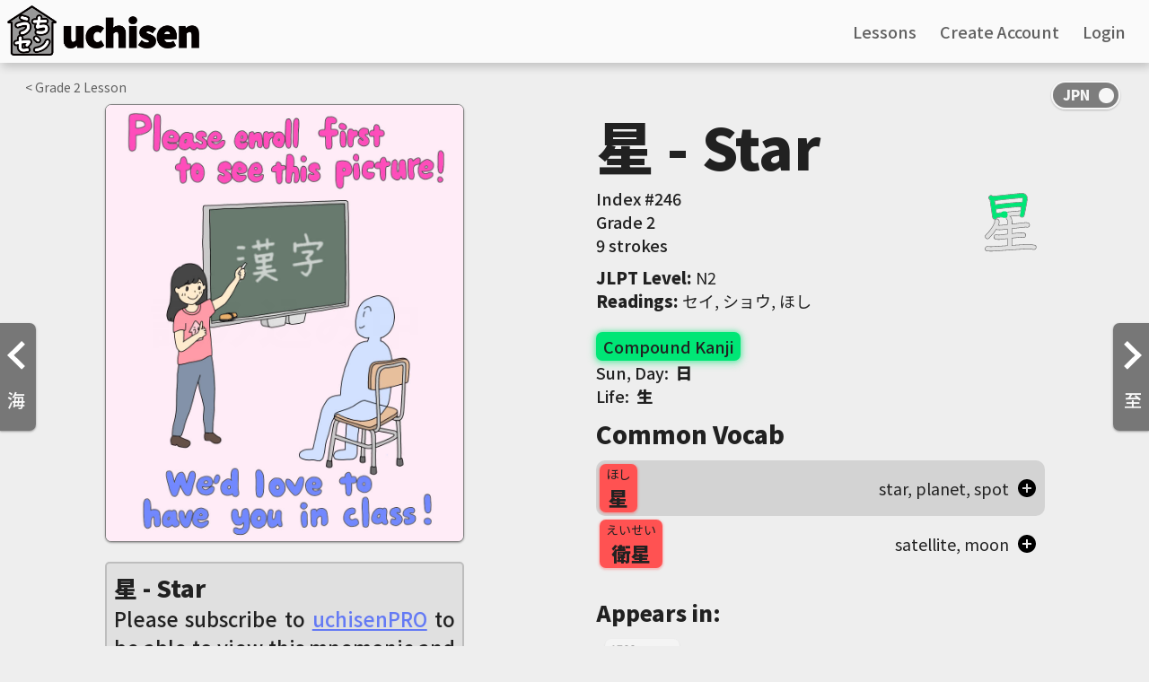

--- FILE ---
content_type: text/html; charset=UTF-8
request_url: https://uchisen.com/kanji/%E6%98%9F
body_size: 7380
content:

<!DOCTYPE html>
<html lang="en">

<head>
  
    <script async src="https://www.googletagmanager.com/gtag/js?id=G-J3HY4GJC85"></script>
    <script>
      window.dataLayer = window.dataLayer || [];
      function gtag(){dataLayer.push(arguments);}
      gtag("js", new Date());gtag("config", "G-J3HY4GJC85", { "anonymize_ip": true });gtag('config', 'AW-957367186');</script>  <title>
    「星」 kanji details | uchisen - Learn Japanese Visually  </title>

  
    <meta charset="utf-8" />
    <meta name="viewport" content="width=device-width, initial-scale=1.0">
    <meta name="apple-itunes-app" content="app-id=1516535505">
    <meta name="google" content="notranslate" />
    <link rel="icon" type="image/png" href="/img/favicon-32x32.png" sizes="32x32" />
    <link rel="icon" type="image/png" href="/img/favicon-16x16.png" sizes="16x16" />
    <style>html { visibility: hidden; }</style><link rel='stylesheet' href='/css/important_style.min.css'><link rel='preload' href='/css/style.min.css' as='style' onload="this.onload=null;this.rel='stylesheet'"><noscript><link rel='stylesheet' href='/css/style.min.css'></noscript><link rel='stylesheet' href='/css/style.min.css'>  <meta name="description" content="星 kanji details. Hand-drawn visual mnemonics, animated stroke order, JLPT level, vocabulary, you name it! Learn Japanese Visually with uchisen">
</head>

<body id="page_kanji">

  <div class="navbar">
    		    <a href="/">
              <img id="logo" src="https://dhblqbsgkimuk.cloudfront.net/images/uchisen_full_logo.png" alt="uchien logo" />
    		    </a>

            <div id="lo_links">
              <a href="/lessons"><span class="eng_transl">Lessons</span><span class="jpn_transl hidden">授業</span></a>
              <a href="/signup"><span class="eng_transl">Create Account</span><span class="jpn_transl hidden">アカウント作成</span></a>
              <a href="/login"><span class="eng_transl">Login</span><span class="jpn_transl hidden">ログイン</span></a>
    		    </div>

            <div class="hamburg_wrapper" id="lo_hamburg"><img src="/img/hamburg.svg" alt="hamburger menu icon" /></div>
        <div id="lo_links_dropdown" class="dropdown">
          <a href="/lessons"><span class="eng_transl">Lessons</span><span class="jpn_transl hidden">授業</span></a>
          <a href="/signup"><span class="eng_transl">Create Account</span><span class="jpn_transl hidden">アカウント作成</span></a>
    			<a href="/login"><span class="eng_transl">Login</span><span class="jpn_transl hidden">ログイン</span></a>
    		</div><div class="nav_onoffswitch">
            			<input type="checkbox" name="onoffswitch" class="onoffswitch-checkbox generic_switch" checked id="kanji_switch">
            			<label class="onoffswitch-label" for="kanji_switch">
            				<span class="onoffswitch-inner"></span>
            				<span class="onoffswitch-switch"></span>
            			</label>
            		</div></div>
    <meta name="google-signin-client_id" content="296764681196-4kin8cucbvj1ihnjg6qsa7lp79j76dhn.apps.googleusercontent.com">
    <script src="https://apis.google.com/js/platform.js?onload=onLoadCallback"></script> 
    <script src="https://ajax.googleapis.com/ajax/libs/jquery/3.6.0/jquery.min.js"></script>
    <script src="/js/js.min.js" type="text/javascript"></script>
    <script src="/js/js.not_logged.min.js" type="text/javascript"></script>
    <script>
      function googleUserSignIn(googleUser) {
        var profile = googleUser.getBasicProfile();
        var g_token = googleUser.getAuthResponse().id_token;
        signin_with(profile.getEmail(), g_token, "g05e157aaadeb");
      }window.fbAsyncInit = function() {
        FB.init({
          appId      : "754769315008746",
          cookie     : true,
          xfbml      : true,
          version    : "v5.0"
        });
          
        FB.AppEvents.logPageView();   
      };

      (function(d, s, id){
        var js, fjs = d.getElementsByTagName(s)[0];
        if (d.getElementById(id)) {return;}
        js = d.createElement(s); js.id = id;
        js.src = "https://connect.facebook.net/en_US/sdk.js";
        fjs.parentNode.insertBefore(js, fjs);
      }(document, "script", "facebook-jssdk"));
    </script>
    <div id="account_overlay" class="overlay hidden">
      <div class="overlay_div"><div class="overlay_x"><img src="/img/clear.svg" alt="close overlay" /></div><h2 class="sub_header font_size_18">An account is needed for that!</h2>
        <div class="font_size_12">Please create a free account to continue</div>
        <div class="login_buttons margin_top_20">
        <div class="f_signin_button" id="f_signin_1" onclick="fb_login();"><img src="/img/f_logo.png" alt="Sign in with Facebook logo" /><span class="eng_transl">Continue with Facebook</span><span class="jpn_transl hidden">Facebookでサインイン</span></div>
        <div class="g_signin_button" id="g_signin_1" data-onsuccess="googleUserSignIn"><img src="/img/g_logo.svg" alt="Sign in with Google logo" /><span class="eng_transl">Continue with Google</span><span class="jpn_transl hidden">Googleでサインアップ</span></div>
          <hr>
          <a id="index_signup" href="/signup">
            <div id="index_button"><span class="eng_transl">Create Account Now</span><span class="jpn_transl hidden">アカウント作成</span></div>
            <input type="hidden" name="timezone" id="timezone" value="" />
            <input type="hidden" id="dst" name="dst" value="" />
          </a>
          <span class="font_size_12"><span class="eng_transl">Have an account? <a class="light_blue_link" href="/login">login</a></span><span class="jpn_transl hidden">アカウントがある？<a class="light_blue_link" href="/login">ログイン</a></span></span>
        </div>
      </div>
    </div>

  <a href="/kanji/海"><div class="left_arrow"><img class="arrow_svg" src="/img/prev.svg" alt="left arrow" />海</div></a><a href="/kanji/至"><div class="right_arrow"><img class="arrow_svg" src="/img/next.svg" alt="right arrow" />至</div></a><div class="mainspace flex_row justify_around flex_wrap margin align_start specific">
                  <div class="kana_top_bar kanji_top_bar"><a href="/lessons/grade/2"><span class="eng_transl">< Grade </span><span class="jpn_transl hidden">< 学年</span>2<span class="eng_transl"> Lesson</span><span class="jpn_transl hidden">授業</span></a></div>
                      <div class="flex_row flex_wrap justify_around flex_grow gap_10">

                        <div class="kanji_image_container">
                          <div class="kanji_image_loader" data-large="https://dhblqbsgkimuk.cloudfront.net/kanji/enrollment.png">
                          <div class="yomikomichuu aspect_ratio_9_11" id="yomikomi_main_kanji_image">
                              <img src="https://dhblqbsgkimuk.cloudfront.net/images/yomikomichuu_new.gif" />
                            </div><img id="full_kanji_image" />
              <div class="reports_warning hidden">
                <span class="warning_title">Hidden</span>
                <span class="warning_explanation">0% of reactions are reports</span>
                <div class="author_row_icons">
                  <div class="author_row_icon report_icon"><i class="material-icons">flag</i><span class="report_num">0</span></div>
                  <div class="author_row_icon favorite_icon"><i class="material-icons">favorite</i><span class="favorite_num">0</span></div>
                </div>
                <button class="warning_show_button">Show</button>
              </div>
            </div>
          <div class="story">
          <div class="kanji_name">
            <span>星 - Star</span>
            <div id="edit_kanji_name_small" class="hidden">
                  <img src="/img/clear.svg" id="close_edit_kanji_name_small">
                  <input type="text" value="Star" id="kanji_custom_name_input_small" class="kanji_name_input" autocomplete="none" autocomplete="chrome-off" />
                  <button id="submit_custom_kanji_name_small">Save</button>
                </div>
          </div>

        <span id="mnemonic_hidden_story" class="hidden"><button class="warning_show_button">Show</button></span>
        <span id="mnemonic_story"">Please subscribe to <a href="/enroll" class="blue_link">uchisenPRO</a> to be able to view this mnemonic and hand-drawn picture, along with hundreds more!</span><div class="author_row hidden"">
            <input type="hidden" name="showing_mnemonic_id" id="showing_mnemonic_id" value="mnemonic_9706523497065" />
            <input type="hidden" name="user_id" id="user_id" value="" />
            <input type="hidden" name="showing_kanji_id" id="showing_kanji_id" value="200" />
            <div id="mnemonic_author">Drawn by <a href="/account/Saori">Saori</a></div>
            <div class="author_row_icons">
              <div id="row_report_button" class="hidden author_row_icon report_icon"><i class="material-icons">flag</i><span id="report_num" class="report_num">0</span></div>
              <div id="row_favorite_button" class="author_row_icon favorite_icon"><i class="material-icons">favorite</i><span id="favorite_num" class="favorite_num">0</span></div>
            </div>
          </div>
        </div><div class="add_container">
                      <a id="add_button"><i class="material-icons">add</i><span class="eng_transl">Reviews</span><span class="jpn_transl hidden">復習する</span></a>
                      <a id="add_learned"><i class="material-icons">add</i><span class="eng_transl">Learned</span><span class="jpn_transl hidden">覚えた</span></a>
                    </div>
        <div class="queue_container full_width">
        <h2 class="queue_header margin_top_10">
          <span class="eng_transl">All Mnemonics (2)</span><span class="jpn_transl hidden">All Mnemonics</span>
          <div class="create_mnemonic_button"><span>Create</span><i class="material-icons">edit_square</i></div>
        </h2><div class="queue" id="mnemonic_queue"><div class="card_a_small mnemonic_card selected_mnemonic" id="mnemonic_9706523497065">
              <input type="hidden" class="story" value="Please subscribe to &lt;a href=&quot;/enroll&quot; class=&quot;blue_link&quot;&gt;uchisenPRO&lt;/a&gt; to be able to view this mnemonic and hand-drawn picture, along with hundreds more!" />
              <input type="hidden" class="author" value="" />
              <input type="hidden" class="image_url" value="/kanji/enrollment.png" />
              <input type="hidden" class="drawn" value="1" />
              <input type="hidden" class="can_show_current_mnemonic" value="false" />
              <input type="hidden" class="start_blurred" value="false" />
              <input type="hidden" class="show" value="true" />
              <input type="hidden" class="user_created" value="false" />
              <input type="hidden" class="favorites" value="0" />
              <input type="hidden" class="reports" value="0" />
              <input type="hidden" class="user_favorited" value="0" />
              <input type="hidden" class="user_reported" value="0" /><img src="/img/uchisen_ball.png" class="uchisen_ball" /><div class="mnemonic_card_thumbnail"><img src="https://dhblqbsgkimuk.cloudfront.net/kanji/enrollment.png"></div>
              <div class="mnemonic_card_keyword">
                <span class="hidden"><i class="keyword_reports_icon material-icons">flag</i><span class="keyword_reports_count">0</span></span>
                <span><i class="keyword_favorites_icon material-icons">favorite</i><span class="keyword_favorites_count">0</span></span>
              </div>
            </div><div class="card_a_small mnemonic_card" id="mnemonic_68a68acac9756">
              <input type="hidden" class="story" value="&lt;/i&gt;&lt;/b&gt;At dusk, the &lt;i&gt;Sun, Day&lt;/i&gt; quietly plants little seeds of &lt;i&gt;Life&lt;/i&gt; across the sky, and each sprout flicks on with a tiny glow—one more &lt;b&gt;Star&lt;/b&gt;." />
              <input type="hidden" class="author" value="henryrobertchristopherrussell" />
              <input type="hidden" class="image_url" value="generated_68a68abac1f06.jpg" />
              <input type="hidden" class="drawn" value="0" />
              <input type="hidden" class="can_show_current_mnemonic" value="true" />
              <input type="hidden" class="start_blurred" value="false" />
              <input type="hidden" class="show" value="true" />
              <input type="hidden" class="user_created" value="false" />
              <input type="hidden" class="favorites" value="1" />
              <input type="hidden" class="reports" value="0" />
              <input type="hidden" class="user_favorited" value="0" />
              <input type="hidden" class="user_reported" value="0" /><div class="mnemonic_card_thumbnail"><img src="https://ik.imagekit.io/uchisen//generated/saved/generated_68a68abac1f06.jpg?tr=w-120,h-120,c-at_max" /></div>
              <div class="mnemonic_card_keyword">
                <span class=""><i class="keyword_reports_icon material-icons">flag</i><span class="keyword_reports_count">0</span></span>
                <span><i class="keyword_favorites_icon material-icons">favorite</i><span class="keyword_favorites_count">1</span></span>
              </div>
            </div></div></div></div><div class="kanji_info_container">
              <div class="kanji_info" id="kanji_keyword_container">
                <span>星 - Star</span>
                <div id="edit_kanji_name_big" class="hidden">
                  <img src="/img/clear.svg" id="close_edit_kanji_name_big">
                  <input type="text" value="Star" id="kanji_custom_name_input_big" class="kanji_name_input" autocomplete="none" autocomplete="chrome-off">
                  <button id="submit_custom_kanji_name_big">Save</button>
                </div>
              </div>
              <div class="flex_row justify_between position_relative">
              <div class="flex_column">
              <div class="KP_index">
                <span class="left_info_left"><span class="eng_transl">Index #</span><span class="jpn_transl hidden">番号 </span>246</span></div>
              <div class="KP_grade">
              <span class="left_info_left"><span class="eng_transl">Grade </span><span class="jpn_transl hidden">学年 </span>2</span></div>
              <div class="KP_strokes">
              <span class="left_info_left"><span class="eng_transl">9 strokes</span><span class="jpn_transl hidden">9画</span></span></div>
                
              </div>
              <div class="strokes_anim_container">
                <object class="strokes_anim" data="https://dhblqbsgkimuk.cloudfront.net/kanji/animated_svgs/星_animated.svg" src="https://dhblqbsgkimuk.cloudfront.net/kanji/animated_svgs/星_animated.svg" alt="Stroke order animation for 星 (Star)"></object>
              </div></div><div class="readings_div margin_top_10"><b><span class="eng_transl">JLPT Level</span><span class="jpn_transl hidden">JLPTレベル</span>:</b> N2</div><div class="readings_div"><b><span class="eng_transl">Readings</span><span class="jpn_transl hidden">読み</span>:</b> セイ, ショウ, ほし</div><div class="components"><div class="KP_primes">

                    <div class="compound_label kanji_color"><span class="eng_transl">Compound Kanji</span><span class="jpn_transl hidden">含まれている漢字</span></div><div class="name_combo black_font"><a href="/kanji/日">Sun, Day: &nbsp;<span class="component_symbol">日</span></a></div><div class="name_combo black_font"><a href="/kanji/生">Life: &nbsp;<span class="component_symbol">生</span></a></div></div></div><div class="vocab_div">
                      <h2 class="sub_header"><span class="eng_transl">Common Vocab</span><span class="jpn_transl hidden">よく使われる単語</span></h2>
                <div class="flex_row justify_between purchase_row align_center other">
                  <a href="/vocab/1287/星">
                    <div class="compound_label vocab_color vocab_item">
                      <span>ほし</span>
                      <span>星</span>
                    </div>
                  </a>
                  <div class="vocab_meaning">star, planet, spot</div><img class="add_vocab" data-num="11308" src="/img/add_circle.svg" alt="add vocab to reviews" /></div>
                <div class="flex_row justify_between purchase_row align_center">
                  <a href="/vocab/3732/衛星">
                    <div class="compound_label vocab_color vocab_item">
                      <span>えいせい</span>
                      <span>衛星</span>
                    </div>
                  </a>
                  <div class="vocab_meaning">satellite, moon</div><img class="add_vocab" data-num="13790" src="/img/add_circle.svg" alt="add vocab to reviews" /></div></div>
                      <div class="queue_container full_width">
                      <h2 class="queue_header"><span class="eng_transl">Appears in:</span><span class="jpn_transl hidden">「星」を含む漢字</span></h2>
                      <div class="queue"><a href="/kanji/醒" class="card_a_small">
                        <div class="card kanji_color dimmed">
                        <div class="index">1766</div>
                        <div class="kanji">醒</div>
                        <div class="keyword">Be Disillusioned</div>
                        </div>
                        </a></div></div><h2 class='sub_header'>Comments</h2>
      <div id='discourse-comments'></div>

            <script type='text/javascript'>
              DiscourseEmbed = { discourseUrl: 'https://community.uchisen.com/',
                                topicId: 478 };

              (function() {
                var d = document.createElement('script'); d.type = 'text/javascript'; d.async = true;
                d.src = DiscourseEmbed.discourseUrl + 'javascripts/embed.js';
                (document.getElementsByTagName('head')[0] || document.getElementsByTagName('body')[0]).appendChild(d);
              })();
            </script></div>
      </div><div id="report_popup_background" class="question_mark_popup_background hidden">
              <div class="question_mark_popup" id="report_popup">
                <div class="popup_title">Do you want to flag this mnemonic?</div>
                <div class="flex_column">
                  Flagging a mnemonic can be done for either:
                  <ul>
                    <li>Potentially objectional/inappropriate content</li>
                    <li>Misleading mnemonic that doesn't capture the correct meanings</li>
                  </ul>
                  When a mnemonic has been flagged enough times, it will appear blurred and will give the user a chance to show it if they choose to. This is to prevent people from seeing objectional content unless they want to.
                
                  <div class="blur_checkbox_and_label checkboxandlabel">
                    <input type="hidden" name="understood_flags" value="no" />
                    <input class="checkbox" id="understood_flags" type="checkbox" name="understood_flags" value="yes" "/>
                    <label for="understood_flags"></label>
                    <p>Got it, don't show this message again</p>
                  </div>
                </div>
                <div class="flex_row justify_space_between gap_10">
                  <button class="gray_background_color" id="report_close">Close</button>
                  <button id="continue_with_report_button">Yes, flag</button>
                </div>
              </div>
            </div><div class="create_mnemonic_modal_background hidden">
              <div class="create_mnemonic_modal">
                <div class="close_modal"><img src="/img/clear.svg" /></div>
                  <div class="mnemonic_studio_header">uchisen Mnemonic Studio</div>
                  <div class="mnemonic_studio_container">
                    <div class="mnemonic_studio_left">
                      <div class="generated_image_container aspect_ratio_1_1">
                        <div id="previous_image_arrow" class="hidden"><img src="/img/prev.svg" /></div>
                        <div id="next_image_arrow" class="hidden"><img src="/img/next.svg" /></div>
                        <img id="generated_image" class="generated_image spect_ratio_1_1" src="https://dhblqbsgkimuk.cloudfront.net/images/picture_generation_prompt.png" />
                        <div class="yomikomichuu_square aspect_ratio_1_1 hidden" id="studio_loading">
                          <img src="https://dhblqbsgkimuk.cloudfront.net/images/yomikomichuu_new.gif" />
                        </div>
                      </div>
                      <div class="dalle-info"><i class="material-icons">help</i>Images not generating correctly?</div><div class="story">
                              <div class="kanji_name"><span>星 - Star</span></div>
                                <span id="mnemonic_formatted">
                                  Start typing a mnemonic story to see how it will look with formatting applied!<br><br>Don't forget to format the <b>##keyword##</b> and <i>#components#</i> using the legend!
                                </span>
                            </div></div>
                    <div class="mnemonic_studio_right"><h2 class="kanji_info">星 - Star</h2><div class="components"><div class="KP_primes">

                    <div class="compound_label kanji_color"><span class="eng_transl">Compound Kanji</span><span class="jpn_transl hidden">含まれている漢字</span></div><div class="name_combo black_font"><a href="/kanji/日">Sun, Day: &nbsp;<span class="component_symbol">日</span></a></div><div class="name_combo black_font"><a href="/kanji/生">Life: &nbsp;<span class="component_symbol">生</span></a></div></div></div>
                      <form action="/save_mnemonic.php" method="post" enctype="multipart/form-data" accept-charset="UTF-8">
                      <input type="hidden" name="img_src" id="img_src" value="" required />
                      <input type="hidden" name="kanji_id" id="kanji_id" value="200" required />
                      <input type="hidden" name="formatted_mnemonic" id="formatted_mnemonic" value="" required />
                      <input type="hidden" name="current_image_prompt" id="current_image_prompt" value="" />
                      <input type="hidden" name="redirect" value="/kanji/%E6%98%9F" />
                        <div class="sub_header margin_top_20">Mnemonic Story</div>
                        <textarea class="studio_textbox" rows="4" name="mnemonic" id="mnemonic" min="1" max="1000" placeholder="Feel free to use any component meanings you want. Just make sure to capture all parts of the kanji!"></textarea>
                        <div class="textbox_hint">Legend: <b>##keyword##</b>&nbsp; - &nbsp;<i>#components#&nbsp; - &nbsp;#nl# for newline</i></div>

                        <div class="sub_header margin_top_20">Image Prompt</div>
                        <textarea class="studio_textbox"rows="2" name="image_prompt" id="image_prompt" min="1" max="401" placeholder="Give a prompt to the AI to generate an image that matches the story above"></textarea>
                        <div class="flex_row justify_between align_center">
                          <div id="support_button"></div>
                          <button disabled="true" class="generate_image_button disabled_button" type="button">Generate Image</button>
                        </div>
                        <div class="blur_checkbox_and_label checkboxandlabel">
                          <input type="hidden" name="start_blurred" value="no" />
                          <input class="checkbox" id="start_blurred" type="checkbox" name="start_blurred" value="yes" />
                          <label for="start_blurred"></label>
                          <p>Blur/hide this mnemonic by default <i class="material-icons" id="start_blurred_button">help</i></p>
                        </div>
                        <button disabled="true" type="submit" class="publish_mnemonic_button disabled_button">Publish Mnemonic</button>
                      </form>
                    </div>
                    <div id="outage_popup_background" class="question_mark_popup_background hidden">
                      <div class="question_mark_popup" id="outage_popup">
                        <div class="popup_title">Image generation issues?</div>
                        <p>Since DALL·E is a new and cutting-edge AI generation tool, outages are normal and are to be expected. If you are seeing long load times or aren't seeing images appear, it's likely DALL·E is under heavy load at the moment, so please try again soon!.<br><br><a class="blue_link" target="_blank" href="https://status.openai.com/">Check DALL·E's API status page</a> to see if others are experiencing outages</p>
                        <button>Close</button>
                      </div>
                    </div>

                    <div id="start_blurred_popup_background" class="question_mark_popup_background hidden">
                      <div class="question_mark_popup" id="start_blurred_popup">
                        <div class="popup_title">Does your image or story contain possibly objectional content?</div>
                        <p>Blurring your image and hiding your mnemonic by default may be helpful if your image or story could be considered offensive or objectional to some people. Inappropriate mnemonics can be easier to remember by some, but others might not like seeing questionable images when they're trying to learn Japanese, so setting your mnemonic to be blurred by default is a nice courtesy to those users.<br><br>Don't worry, your mnemonics are still viewable! Users will just have to click a button to show your image and story.</p>
                        <button>Close</button>
                      </div>
                    </div>

                    <div id="support_popup_background" class="question_mark_popup_background hidden">
                      <div class="question_mark_popup" id="support_popup">
                        <div class="popup_title">Support uchisen</div>
                        <p class="flex_column">uchisen is fully developed by two people and it's made possible by the support of the users. Image generation costs are quite high so any support you give goes to paying these fees to continue creating a Japanese learning resource that can be enjoyed by everyone!<br><br>Please help us keep uchisen ad-free by considering support in any way you see fit!<br><br><a class="blue_link" target="_blank" href="https://dev.uchisen.com/enroll">Subscribe to uchisenPRO</a><br><a class="blue_link" target="_blank" href="https://www.paypal.com/donate/?hosted_button_id=GL2TYG3V5T374">Make a donation</a></p>
                        <button>Close</button>
                      </div>
                    </div>
                  </div>
                </div>
      
              </div>
            </div>
  <div class="footer"><div class="footer_left">
          <div class="logo_name">
            <img src="/img/logo_white.svg" alt="uchisen white logo" />
            <div class="footer_name"><span class="eng_transl">uchisen</span><span class="jpn_transl hidden">うちセン</span></div>
          </div>
          <div class="footer_blurb"><span class="eng_transl">Made with <i class="material-icons">favorite</i> by Frankie and Saori</span><span class="jpn_transl hidden">Made with <i class="material-icons">favorite</i> by フランク and 幸織</span></div>
        </div>
        <div class="footer_right"><a href="/preschool"><span class="eng_transl">Basics</span><span class="jpn_transl hidden">基本</span></a><a href="https://community.uchisen.com"><span class="eng_transl">Community</span><span class="jpn_transl hidden">コミュニティ</span></a>
          <a href="/about"><span class="eng_transl">About</span><span class="jpn_transl hidden">サイトについて</span></a></div>
        <div class="footer_bottom"><i class="material-icons">copyright</i>2026 uchisen LLC · <a target="_blank" href="/termsandconditions">Terms</a> · <a target="_blank" href="/privacypolicy">Privacy</a></div>
      </div>
      
      <link rel="preload" href="https://fonts.googleapis.com/css?family=Noto+Sans+JP:300,400,500,900&amp;subset=japanese&display=swap" as="style">
      <link rel="stylesheet" href="https://fonts.googleapis.com/css?family=Noto+Sans+JP:300,400,500,900&amp;subset=japanese&display=swap">
      <link rel="preload" href="https://fonts.googleapis.com/icon?family=Material+Icons&display=swap" as="style">
      <link rel="stylesheet" href="https://fonts.googleapis.com/icon?family=Material+Icons&display=swap"><script src="https://ajax.googleapis.com/ajax/libs/jquery/3.6.0/jquery.min.js"></script><script src="/js/js.kanji.min.js" type="text/javascript"></script>
</body>

</html>

--- FILE ---
content_type: image/svg+xml
request_url: https://dhblqbsgkimuk.cloudfront.net/kanji/animated_svgs/%E6%98%9F_animated.svg
body_size: 14467
content:
<!--
Copyright (C) 2009/2010/2011 Ulrich Apel.
This work is distributed under the conditions of the Creative Commons
Attribution-Share Alike 3.0 Licence. This means you are free:
* to Share - to copy, distribute and transmit the work
* to Remix - to adapt the work

Under the following conditions:
* Attribution. You must attribute the work by stating your use of KanjiVG in
  your own copyright header and linking to KanjiVG's website
  (http://kanjivg.tagaini.net)
* Share Alike. If you alter, transform, or build upon this work, you may
  distribute the resulting work only under the same or similar license to this
  one.

See http://creativecommons.org/licenses/by-sa/3.0/ for more details.
-->
<!DOCTYPE svg PUBLIC "-//W3C//DTD SVG 1.0//EN" "http://www.w3.org/TR/2001/REC-SVG-20010904/DTD/svg10.dtd" [
<!ATTLIST g xmlns:kvg CDATA #FIXED "http://kanjivg.tagaini.net">
<!ATTLIST g kvg:element CDATA #IMPLIED>
<!ATTLIST g kvg:variant CDATA #IMPLIED>
<!ATTLIST g kvg:partial CDATA #IMPLIED>
<!ATTLIST g kvg:original CDATA #IMPLIED>
<!ATTLIST g kvg:part CDATA #IMPLIED>
<!ATTLIST g kvg:number CDATA #IMPLIED>
<!ATTLIST g kvg:tradForm CDATA #IMPLIED>
<!ATTLIST g kvg:radicalForm CDATA #IMPLIED>
<!ATTLIST g kvg:position CDATA #IMPLIED>
<!ATTLIST g kvg:radical CDATA #IMPLIED>
<!ATTLIST g kvg:phon CDATA #IMPLIED>
<!ATTLIST path xmlns:kvg CDATA #FIXED "http://kanjivg.tagaini.net">
<!ATTLIST path kvg:type CDATA #IMPLIED>
]>
<svg xmlns="http://www.w3.org/2000/svg" xmlns:xlink="http://www.w3.org/1999/xlink" width="109" height="109" viewBox="0 0 109 109" xlink:used="">
  <style id="style-Kanimaji">
/* CSS automatically generated by kanimaji.py, do not edit! */

#kvg\3a StrokePaths_0661f {
    stroke-width: 7.5px !important;
    stroke:       #616161 !important;
}
@keyframes strike-0661f-s1 {
    0% { stroke-dashoffset: 29.705; }
    0.000% { stroke-dashoffset: 29.705; }
    7.237% { stroke-dashoffset: 0; }
    100% { stroke-dashoffset: 0; }
}
@keyframes showhide-0661f-s1 {
    0.000% { visibility: hidden; }
    7.237% { stroke: #00e676; }
}
#kvg\3a 0661f-s1-anim {
    stroke-dasharray: 29.705 29.705;
    stroke-dashoffset: 0;
    animation: strike-0661f-s1 7.614s ease-in-out infinite,
        showhide-0661f-s1 7.614s step-start infinite;
}
@keyframes showhide-brush-0661f-s1 {
    0.000% { visibility: hidden; }
    7.237% { visibility: visible; }
    100% { visibility: hidden; }
}
#kvg\3a 0661f-s1-brush, #kvg\3a 0661f-s1-brush-brd {
    stroke-dasharray: 0 29.705;
    animation: strike-0661f-s1 7.614s ease-in-out infinite,
        showhide-brush-0661f-s1 7.614s step-start infinite;
}
@keyframes strike-0661f-s2 {
    0% { stroke-dashoffset: 76.903; }
    7.237% { stroke-dashoffset: 76.903; }
    18.881% { stroke-dashoffset: 0; }
    100% { stroke-dashoffset: 0; }
}
@keyframes showhide-0661f-s2 {
    7.237% { visibility: hidden; }
    18.881% { stroke: #00e676; }
}
#kvg\3a 0661f-s2-anim {
    stroke-dasharray: 76.903 76.903;
    stroke-dashoffset: 0;
    animation: strike-0661f-s2 7.614s ease-in-out infinite,
        showhide-0661f-s2 7.614s step-start infinite;
}
@keyframes showhide-brush-0661f-s2 {
    7.237% { visibility: hidden; }
    18.881% { visibility: visible; }
    100% { visibility: hidden; }
}
#kvg\3a 0661f-s2-brush, #kvg\3a 0661f-s2-brush-brd {
    stroke-dasharray: 0 76.903;
    animation: strike-0661f-s2 7.614s ease-in-out infinite,
        showhide-brush-0661f-s2 7.614s step-start infinite;
}
@keyframes strike-0661f-s3 {
    0% { stroke-dashoffset: 43.933; }
    18.881% { stroke-dashoffset: 43.933; }
    27.683% { stroke-dashoffset: 0; }
    100% { stroke-dashoffset: 0; }
}
@keyframes showhide-0661f-s3 {
    18.881% { visibility: hidden; }
    27.683% { stroke: #00e676; }
}
#kvg\3a 0661f-s3-anim {
    stroke-dasharray: 43.933 43.933;
    stroke-dashoffset: 0;
    animation: strike-0661f-s3 7.614s ease-in-out infinite,
        showhide-0661f-s3 7.614s step-start infinite;
}
@keyframes showhide-brush-0661f-s3 {
    18.881% { visibility: hidden; }
    27.683% { visibility: visible; }
    100% { visibility: hidden; }
}
#kvg\3a 0661f-s3-brush, #kvg\3a 0661f-s3-brush-brd {
    stroke-dasharray: 0 43.933;
    animation: strike-0661f-s3 7.614s ease-in-out infinite,
        showhide-brush-0661f-s3 7.614s step-start infinite;
}
@keyframes strike-0661f-s4 {
    0% { stroke-dashoffset: 39.523; }
    27.683% { stroke-dashoffset: 39.523; }
    36.030% { stroke-dashoffset: 0; }
    100% { stroke-dashoffset: 0; }
}
@keyframes showhide-0661f-s4 {
    27.683% { visibility: hidden; }
    36.030% { stroke: #00e676; }
}
#kvg\3a 0661f-s4-anim {
    stroke-dasharray: 39.523 39.523;
    stroke-dashoffset: 0;
    animation: strike-0661f-s4 7.614s ease-in-out infinite,
        showhide-0661f-s4 7.614s step-start infinite;
}
@keyframes showhide-brush-0661f-s4 {
    27.683% { visibility: hidden; }
    36.030% { visibility: visible; }
    100% { visibility: hidden; }
}
#kvg\3a 0661f-s4-brush, #kvg\3a 0661f-s4-brush-brd {
    stroke-dasharray: 0 39.523;
    animation: strike-0661f-s4 7.614s ease-in-out infinite,
        showhide-brush-0661f-s4 7.614s step-start infinite;
}
@keyframes strike-0661f-s5 {
    0% { stroke-dashoffset: 27.438; }
    36.030% { stroke-dashoffset: 27.438; }
    42.986% { stroke-dashoffset: 0; }
    100% { stroke-dashoffset: 0; }
}
@keyframes showhide-0661f-s5 {
    36.030% { visibility: hidden; }
    42.986% { stroke: #00e676; }
}
#kvg\3a 0661f-s5-anim {
    stroke-dasharray: 27.438 27.438;
    stroke-dashoffset: 0;
    animation: strike-0661f-s5 7.614s ease-in-out infinite,
        showhide-0661f-s5 7.614s step-start infinite;
}
@keyframes showhide-brush-0661f-s5 {
    36.030% { visibility: hidden; }
    42.986% { visibility: visible; }
    100% { visibility: hidden; }
}
#kvg\3a 0661f-s5-brush, #kvg\3a 0661f-s5-brush-brd {
    stroke-dasharray: 0 27.438;
    animation: strike-0661f-s5 7.614s ease-in-out infinite,
        showhide-brush-0661f-s5 7.614s step-start infinite;
}
@keyframes strike-0661f-s6 {
    0% { stroke-dashoffset: 45.254; }
    42.986% { stroke-dashoffset: 45.254; }
    51.918% { stroke-dashoffset: 0; }
    100% { stroke-dashoffset: 0; }
}
@keyframes showhide-0661f-s6 {
    42.986% { visibility: hidden; }
    51.918% { stroke: #00e676; }
}
#kvg\3a 0661f-s6-anim {
    stroke-dasharray: 45.254 45.254;
    stroke-dashoffset: 0;
    animation: strike-0661f-s6 7.614s ease-in-out infinite,
        showhide-0661f-s6 7.614s step-start infinite;
}
@keyframes showhide-brush-0661f-s6 {
    42.986% { visibility: hidden; }
    51.918% { visibility: visible; }
    100% { visibility: hidden; }
}
#kvg\3a 0661f-s6-brush, #kvg\3a 0661f-s6-brush-brd {
    stroke-dasharray: 0 45.254;
    animation: strike-0661f-s6 7.614s ease-in-out infinite,
        showhide-brush-0661f-s6 7.614s step-start infinite;
}
@keyframes strike-0661f-s7 {
    0% { stroke-dashoffset: 43.470; }
    51.918% { stroke-dashoffset: 43.470; }
    60.673% { stroke-dashoffset: 0; }
    100% { stroke-dashoffset: 0; }
}
@keyframes showhide-0661f-s7 {
    51.918% { visibility: hidden; }
    60.673% { stroke: #00e676; }
}
#kvg\3a 0661f-s7-anim {
    stroke-dasharray: 43.470 43.470;
    stroke-dashoffset: 0;
    animation: strike-0661f-s7 7.614s ease-in-out infinite,
        showhide-0661f-s7 7.614s step-start infinite;
}
@keyframes showhide-brush-0661f-s7 {
    51.918% { visibility: hidden; }
    60.673% { visibility: visible; }
    100% { visibility: hidden; }
}
#kvg\3a 0661f-s7-brush, #kvg\3a 0661f-s7-brush-brd {
    stroke-dasharray: 0 43.470;
    animation: strike-0661f-s7 7.614s ease-in-out infinite,
        showhide-brush-0661f-s7 7.614s step-start infinite;
}
@keyframes strike-0661f-s8 {
    0% { stroke-dashoffset: 41.220; }
    60.673% { stroke-dashoffset: 41.220; }
    69.198% { stroke-dashoffset: 0; }
    100% { stroke-dashoffset: 0; }
}
@keyframes showhide-0661f-s8 {
    60.673% { visibility: hidden; }
    69.198% { stroke: #00e676; }
}
#kvg\3a 0661f-s8-anim {
    stroke-dasharray: 41.220 41.220;
    stroke-dashoffset: 0;
    animation: strike-0661f-s8 7.614s ease-in-out infinite,
        showhide-0661f-s8 7.614s step-start infinite;
}
@keyframes showhide-brush-0661f-s8 {
    60.673% { visibility: hidden; }
    69.198% { visibility: visible; }
    100% { visibility: hidden; }
}
#kvg\3a 0661f-s8-brush, #kvg\3a 0661f-s8-brush-brd {
    stroke-dasharray: 0 41.220;
    animation: strike-0661f-s8 7.614s ease-in-out infinite,
        showhide-brush-0661f-s8 7.614s step-start infinite;
}
@keyframes strike-0661f-s9 {
    0% { stroke-dashoffset: 69.906; }
    69.198% { stroke-dashoffset: 69.906; }
    80.300% { stroke-dashoffset: 0; }
    100% { stroke-dashoffset: 0; }
}
@keyframes showhide-0661f-s9 {
    69.198% { visibility: hidden; }
    80.300% { stroke: #00e676; }
}
#kvg\3a 0661f-s9-anim {
    stroke-dasharray: 69.906 69.906;
    stroke-dashoffset: 0;
    animation: strike-0661f-s9 7.614s ease-in-out infinite,
        showhide-0661f-s9 7.614s step-start infinite;
}
@keyframes showhide-brush-0661f-s9 {
    69.198% { visibility: hidden; }
    80.300% { visibility: visible; }
    100% { visibility: hidden; }
}
#kvg\3a 0661f-s9-brush, #kvg\3a 0661f-s9-brush-brd {
    stroke-dasharray: 0 69.906;
    animation: strike-0661f-s9 7.614s ease-in-out infinite,
        showhide-brush-0661f-s9 7.614s step-start infinite;
}
#kvg\3a StrokeNumbers_0661f {
    display: none;
}</style>
  <g xmlns:kvg="http://kanjivg.tagaini.net" id="kvg:StrokePaths_0661f" style="fill:none;stroke:#000000;stroke-width:3;stroke-linecap:round;stroke-linejoin:round;">
    <g id="kvg:0661f" kvg:element="&#26143;">
      <g id="kvg:0661f-g1" kvg:element="&#26085;" kvg:position="top" kvg:radical="general">
        <path id="kvg:0661f-s1" kvg:type="&#12753;" d="M28.28,16.58c1.07,1.07,1.66,2.33,1.8,3.2c0.11,0.7,2.44,16.43,3.4,22.96c0.24,1.62,0.39,2.65,0.4,2.74"/>
        <path id="kvg:0661f-s2" kvg:type="&#12757;a" d="M30.54,18.01c11.21-1.51,38.72-4.22,43.08-4.64c3.88-0.37,6.18,1.38,5.62,5.38C78.39,24.96,76.99,31.89,75.5,39c-0.25,1.19-0.5,2.36-0.75,3.5"/>
        <path id="kvg:0661f-s3" kvg:type="&#12752;a" d="M33.03,30.73c10.59-1.48,36.58-4.01,43.72-4.23"/>
        <path id="kvg:0661f-s4" kvg:type="&#12752;a" d="M34.9,43.18c8.52-0.85,27.47-2.8,39.35-3.68"/>
      </g>
      <g id="kvg:0661f-g2" kvg:element="&#29983;" kvg:position="bottom" kvg:phon="&#29983;">
        <path id="kvg:0661f-s5" kvg:type="&#12754;" d="M37.01,51.88c0.36,1,0.07,2.46-0.35,3.51C34.5,60.75,29.75,68.25,23,74.74"/>
        <path id="kvg:0661f-s6" kvg:type="&#12752;" d="M37.75,61.09c1.67,0.37,4.74,0.29,6.41,0.12c14.3-1.46,23.88-2.64,32.94-3.71c2.15-0.25,3.65-0.38,5.65-0.02"/>
        <path id="kvg:0661f-s7" kvg:type="&#12753;a" d="M54.56,47c1.16,1.16,1.76,2.63,1.76,4.42c0,2.83-0.03,27.52-0.17,38.58"/>
        <path id="kvg:0661f-s8" kvg:type="&#12752;" d="M36.01,75.45c1.47,0.34,4.16,0.51,5.62,0.34c10.28-1.16,22.12-2.54,30.13-3.21c2.43-0.2,3.99-0.09,5.24,0.23"/>
        <path id="kvg:0661f-s9" kvg:type="&#12752;" d="M22.88,93.06c2.15,0.25,5.6,0.38,7.75,0.25c17.62-1.06,38.71-2.81,52.1-3.2c3.57-0.1,6.59,0.21,9.89,0.82"/>
      </g>
    </g>
  </g>
  <g xmlns:kvg="http://kanjivg.tagaini.net" id="kvg:StrokeNumbers_0661f" style="font-size:8;fill:#808080">
    <text transform="matrix(1 0 0 1 23.25 25.63)">1</text>
    <text transform="matrix(1 0 0 1 32.25 13.63)">2</text>
    <text transform="matrix(1 0 0 1 36.75 27.13)">3</text>
    <text transform="matrix(1 0 0 1 36.75 39.13)">4</text>
    <text transform="matrix(1 0 0 1 27.75 54.13)">5</text>
    <text transform="matrix(1 0 0 1 42.75 58.63)">6</text>
    <text transform="matrix(1 0 0 1 44.75 51.50)">7</text>
    <text transform="matrix(1 0 0 1 27.75 78.13)">8</text>
    <text transform="matrix(1 0 0 1 14.25 96.13)">9</text>
  </g>
  <g style="fill:none;stroke:#E0E0E0;stroke-width:6.000000;stroke-linecap:round;stroke-linejoin:round;" id="kvg:0661f-bg-Kanimaji">
    <use id="kvg:0661f-s1-bg" xlink:href="#kvg:0661f-s1"/>
    <use id="kvg:0661f-s2-bg" xlink:href="#kvg:0661f-s2"/>
    <use id="kvg:0661f-s3-bg" xlink:href="#kvg:0661f-s3"/>
    <use id="kvg:0661f-s4-bg" xlink:href="#kvg:0661f-s4"/>
    <use id="kvg:0661f-s5-bg" xlink:href="#kvg:0661f-s5"/>
    <use id="kvg:0661f-s6-bg" xlink:href="#kvg:0661f-s6"/>
    <use id="kvg:0661f-s7-bg" xlink:href="#kvg:0661f-s7"/>
    <use id="kvg:0661f-s8-bg" xlink:href="#kvg:0661f-s8"/>
    <use id="kvg:0661f-s9-bg" xlink:href="#kvg:0661f-s9"/>
  </g>
  <g style="fill:none;stroke:#00e676;stroke-width:10.000000;stroke-linecap:round;stroke-linejoin:round;" id="kvg:0661f-brush-brd-Kanimaji">
    <use id="kvg:0661f-s1-brush-brd" xlink:href="#kvg:0661f-s1"/>
    <use id="kvg:0661f-s2-brush-brd" xlink:href="#kvg:0661f-s2"/>
    <use id="kvg:0661f-s3-brush-brd" xlink:href="#kvg:0661f-s3"/>
    <use id="kvg:0661f-s4-brush-brd" xlink:href="#kvg:0661f-s4"/>
    <use id="kvg:0661f-s5-brush-brd" xlink:href="#kvg:0661f-s5"/>
    <use id="kvg:0661f-s6-brush-brd" xlink:href="#kvg:0661f-s6"/>
    <use id="kvg:0661f-s7-brush-brd" xlink:href="#kvg:0661f-s7"/>
    <use id="kvg:0661f-s8-brush-brd" xlink:href="#kvg:0661f-s8"/>
    <use id="kvg:0661f-s9-brush-brd" xlink:href="#kvg:0661f-s9"/>
  </g>
  <g style="fill:none;stroke:#00e676;stroke-width:6.000000;stroke-linecap:round;stroke-linejoin:round;" id="kvg:0661f-anim-Kanimaji">
    <use id="kvg:0661f-s1-anim" xlink:href="#kvg:0661f-s1"/>
    <use id="kvg:0661f-s2-anim" xlink:href="#kvg:0661f-s2"/>
    <use id="kvg:0661f-s3-anim" xlink:href="#kvg:0661f-s3"/>
    <use id="kvg:0661f-s4-anim" xlink:href="#kvg:0661f-s4"/>
    <use id="kvg:0661f-s5-anim" xlink:href="#kvg:0661f-s5"/>
    <use id="kvg:0661f-s6-anim" xlink:href="#kvg:0661f-s6"/>
    <use id="kvg:0661f-s7-anim" xlink:href="#kvg:0661f-s7"/>
    <use id="kvg:0661f-s8-anim" xlink:href="#kvg:0661f-s8"/>
    <use id="kvg:0661f-s9-anim" xlink:href="#kvg:0661f-s9"/>
  </g>
  <g style="fill:none;stroke:#00e676;stroke-width:8.000000;stroke-linecap:round;stroke-linejoin:round;" id="kvg:0661f-brush-Kanimaji">
    <use id="kvg:0661f-s1-brush" xlink:href="#kvg:0661f-s1"/>
    <use id="kvg:0661f-s2-brush" xlink:href="#kvg:0661f-s2"/>
    <use id="kvg:0661f-s3-brush" xlink:href="#kvg:0661f-s3"/>
    <use id="kvg:0661f-s4-brush" xlink:href="#kvg:0661f-s4"/>
    <use id="kvg:0661f-s5-brush" xlink:href="#kvg:0661f-s5"/>
    <use id="kvg:0661f-s6-brush" xlink:href="#kvg:0661f-s6"/>
    <use id="kvg:0661f-s7-brush" xlink:href="#kvg:0661f-s7"/>
    <use id="kvg:0661f-s8-brush" xlink:href="#kvg:0661f-s8"/>
    <use id="kvg:0661f-s9-brush" xlink:href="#kvg:0661f-s9"/>
  </g>
</svg>
